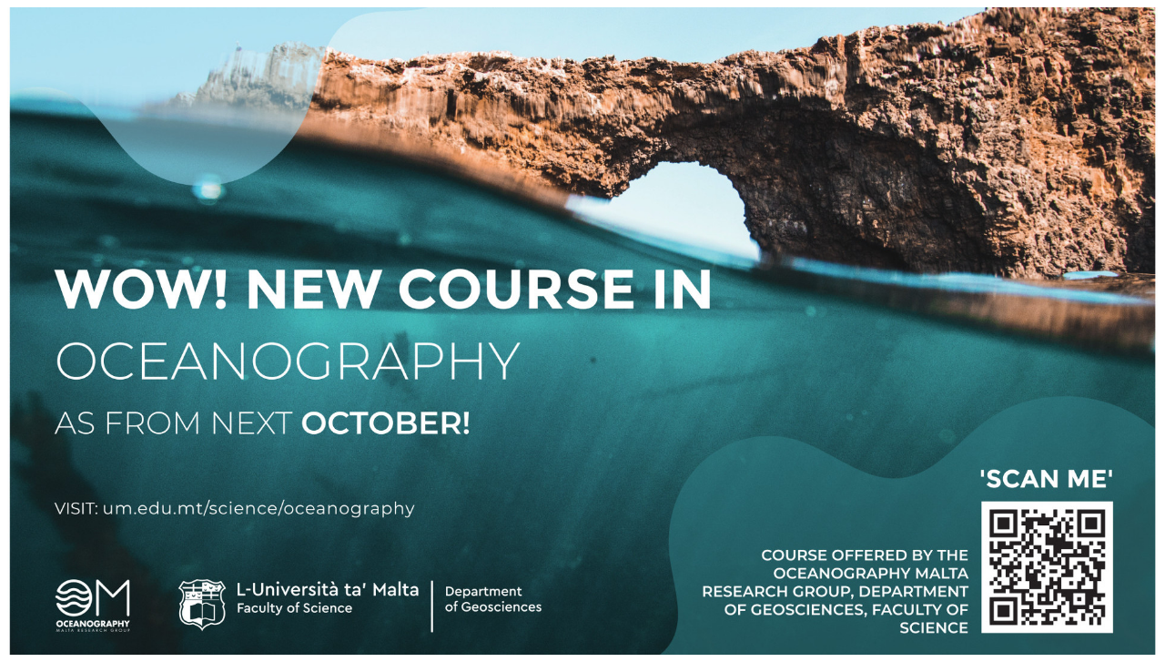

--- FILE ---
content_type: text/html
request_url: http://www.capemalta.net/ioimoc/
body_size: 405
content:
<!DOCTYPE html>
<!--
To change this license header, choose License Headers in Project Properties.
To change this template file, choose Tools | Templates
and open the template in the editor.
-->
<html>
    <head>
        <title>OM</title>
        <meta charset="UTF-8">
        <meta name="viewport" content="width=device-width, initial-scale=1.0">

        <style>
			#home-img
			{
				display: block;
				margin-left: auto;
			    margin-right: auto;
				width: 100%;
			}
		</style>

    </head>
    <body>
        <div>
			<a href="https://um.edu.mt/science/oceanography">
				<img id="home-img" src="OM_billboard.jpg">
			</a>
    </body>
</html>
